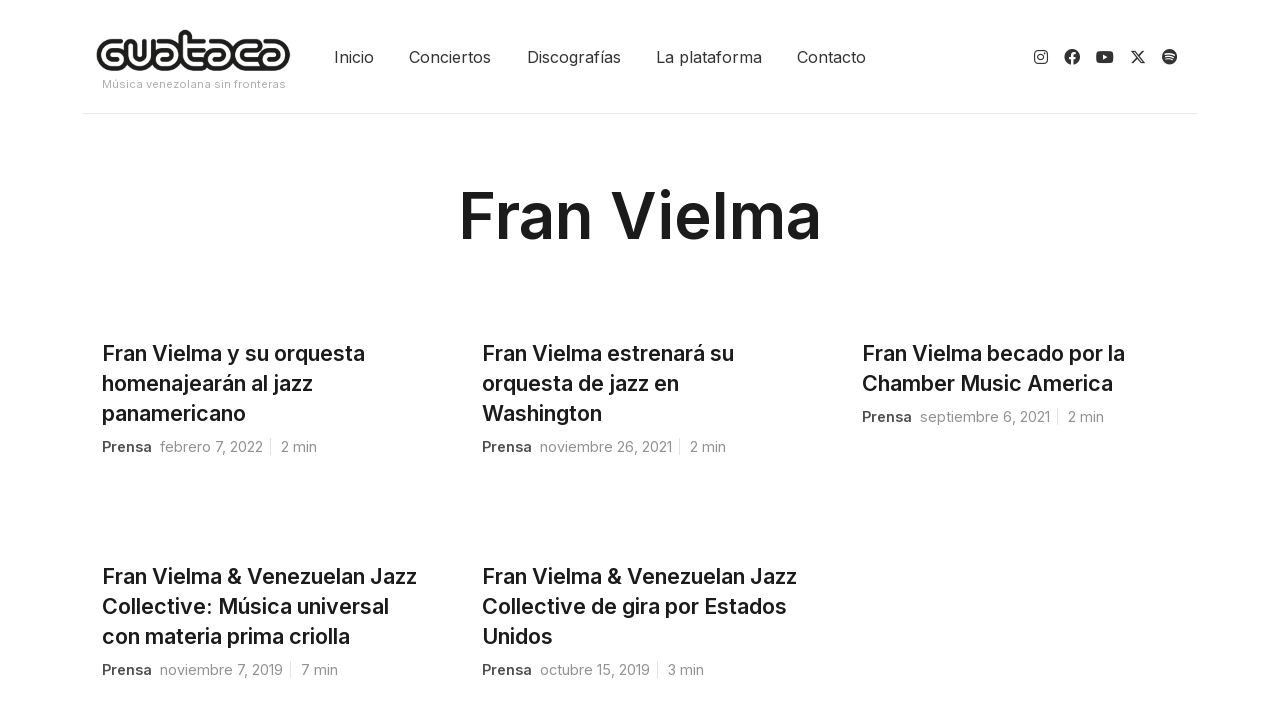

--- FILE ---
content_type: text/html; charset=UTF-8
request_url: https://www.guatacanights.com/noticias/tag/fran-vielma
body_size: 7538
content:
<!doctype html>
<html lang="es">

<head>
	<meta charset="UTF-8">
	<meta name="viewport" content="width=device-width, initial-scale=1">
	<link rel="profile" href="https://gmpg.org/xfn/11">

	<meta name='robots' content='index, follow, max-image-preview:large, max-snippet:-1, max-video-preview:-1' />

	<!-- This site is optimized with the Yoast SEO plugin v22.4 - https://yoast.com/wordpress/plugins/seo/ -->
	<title>Fran Vielma Archives - Guataca Nights</title>
	<link rel="canonical" href="https://www.guatacanights.com/noticias/tag/fran-vielma" />
	<meta property="og:locale" content="es_ES" />
	<meta property="og:type" content="article" />
	<meta property="og:title" content="Fran Vielma Archives - Guataca Nights" />
	<meta property="og:url" content="https://www.guatacanights.com/noticias/tag/fran-vielma" />
	<meta property="og:site_name" content="Guataca Nights" />
	<meta property="og:image" content="https://www.guatacanights.com/wp-content/uploads/2023/11/MOD02462.jpg" />
	<meta property="og:image:width" content="2048" />
	<meta property="og:image:height" content="1365" />
	<meta property="og:image:type" content="image/jpeg" />
	<meta name="twitter:card" content="summary_large_image" />
	<meta name="twitter:site" content="@guatacaoficial" />
	<script type="application/ld+json" class="yoast-schema-graph">{"@context":"https://schema.org","@graph":[{"@type":"CollectionPage","@id":"https://www.guatacanights.com/noticias/tag/fran-vielma","url":"https://www.guatacanights.com/noticias/tag/fran-vielma","name":"Fran Vielma Archives - Guataca Nights","isPartOf":{"@id":"https://www.guatacanights.com/#website"},"primaryImageOfPage":{"@id":"https://www.guatacanights.com/noticias/tag/fran-vielma#primaryimage"},"image":{"@id":"https://www.guatacanights.com/noticias/tag/fran-vielma#primaryimage"},"thumbnailUrl":"https://www.guatacanights.com/wp-content/uploads/2022/04/Fran-Vielma.jpg","breadcrumb":{"@id":"https://www.guatacanights.com/noticias/tag/fran-vielma#breadcrumb"},"inLanguage":"es"},{"@type":"ImageObject","inLanguage":"es","@id":"https://www.guatacanights.com/noticias/tag/fran-vielma#primaryimage","url":"https://www.guatacanights.com/wp-content/uploads/2022/04/Fran-Vielma.jpg","contentUrl":"https://www.guatacanights.com/wp-content/uploads/2022/04/Fran-Vielma.jpg","width":1100,"height":600},{"@type":"BreadcrumbList","@id":"https://www.guatacanights.com/noticias/tag/fran-vielma#breadcrumb","itemListElement":[{"@type":"ListItem","position":1,"name":"Home","item":"https://www.guatacanights.com/"},{"@type":"ListItem","position":2,"name":"Fran Vielma"}]},{"@type":"WebSite","@id":"https://www.guatacanights.com/#website","url":"https://www.guatacanights.com/","name":"Guataca Nights","description":"Música venezolana sin fronteras","publisher":{"@id":"https://www.guatacanights.com/#organization"},"potentialAction":[{"@type":"SearchAction","target":{"@type":"EntryPoint","urlTemplate":"https://www.guatacanights.com/?s={search_term_string}"},"query-input":"required name=search_term_string"}],"inLanguage":"es"},{"@type":"Organization","@id":"https://www.guatacanights.com/#organization","name":"Guataca fundation","url":"https://www.guatacanights.com/","logo":{"@type":"ImageObject","inLanguage":"es","@id":"https://www.guatacanights.com/#/schema/logo/image/","url":"https://www.guatacanights.com/wp-content/uploads/2022/05/Logowebsite_black.png","contentUrl":"https://www.guatacanights.com/wp-content/uploads/2022/05/Logowebsite_black.png","width":1500,"height":497,"caption":"Guataca fundation"},"image":{"@id":"https://www.guatacanights.com/#/schema/logo/image/"},"sameAs":["https://facebook.com/guatacaoficial","https://twitter.com/guatacaoficial","https://instagram.com/guatacaoficial"]}]}</script>
	<!-- / Yoast SEO plugin. -->


<link rel='dns-prefetch' href='//cdn.jsdelivr.net' />
<link rel='dns-prefetch' href='//www.googletagmanager.com' />
<link rel='dns-prefetch' href='//cdnjs.cloudflare.com' />
<style id='wp-img-auto-sizes-contain-inline-css'>
img:is([sizes=auto i],[sizes^="auto," i]){contain-intrinsic-size:3000px 1500px}
/*# sourceURL=wp-img-auto-sizes-contain-inline-css */
</style>
<style id='wp-block-library-inline-css'>
:root{--wp-block-synced-color:#7a00df;--wp-block-synced-color--rgb:122,0,223;--wp-bound-block-color:var(--wp-block-synced-color);--wp-editor-canvas-background:#ddd;--wp-admin-theme-color:#007cba;--wp-admin-theme-color--rgb:0,124,186;--wp-admin-theme-color-darker-10:#006ba1;--wp-admin-theme-color-darker-10--rgb:0,107,160.5;--wp-admin-theme-color-darker-20:#005a87;--wp-admin-theme-color-darker-20--rgb:0,90,135;--wp-admin-border-width-focus:2px}@media (min-resolution:192dpi){:root{--wp-admin-border-width-focus:1.5px}}.wp-element-button{cursor:pointer}:root .has-very-light-gray-background-color{background-color:#eee}:root .has-very-dark-gray-background-color{background-color:#313131}:root .has-very-light-gray-color{color:#eee}:root .has-very-dark-gray-color{color:#313131}:root .has-vivid-green-cyan-to-vivid-cyan-blue-gradient-background{background:linear-gradient(135deg,#00d084,#0693e3)}:root .has-purple-crush-gradient-background{background:linear-gradient(135deg,#34e2e4,#4721fb 50%,#ab1dfe)}:root .has-hazy-dawn-gradient-background{background:linear-gradient(135deg,#faaca8,#dad0ec)}:root .has-subdued-olive-gradient-background{background:linear-gradient(135deg,#fafae1,#67a671)}:root .has-atomic-cream-gradient-background{background:linear-gradient(135deg,#fdd79a,#004a59)}:root .has-nightshade-gradient-background{background:linear-gradient(135deg,#330968,#31cdcf)}:root .has-midnight-gradient-background{background:linear-gradient(135deg,#020381,#2874fc)}:root{--wp--preset--font-size--normal:16px;--wp--preset--font-size--huge:42px}.has-regular-font-size{font-size:1em}.has-larger-font-size{font-size:2.625em}.has-normal-font-size{font-size:var(--wp--preset--font-size--normal)}.has-huge-font-size{font-size:var(--wp--preset--font-size--huge)}.has-text-align-center{text-align:center}.has-text-align-left{text-align:left}.has-text-align-right{text-align:right}.has-fit-text{white-space:nowrap!important}#end-resizable-editor-section{display:none}.aligncenter{clear:both}.items-justified-left{justify-content:flex-start}.items-justified-center{justify-content:center}.items-justified-right{justify-content:flex-end}.items-justified-space-between{justify-content:space-between}.screen-reader-text{border:0;clip-path:inset(50%);height:1px;margin:-1px;overflow:hidden;padding:0;position:absolute;width:1px;word-wrap:normal!important}.screen-reader-text:focus{background-color:#ddd;clip-path:none;color:#444;display:block;font-size:1em;height:auto;left:5px;line-height:normal;padding:15px 23px 14px;text-decoration:none;top:5px;width:auto;z-index:100000}html :where(.has-border-color){border-style:solid}html :where([style*=border-top-color]){border-top-style:solid}html :where([style*=border-right-color]){border-right-style:solid}html :where([style*=border-bottom-color]){border-bottom-style:solid}html :where([style*=border-left-color]){border-left-style:solid}html :where([style*=border-width]){border-style:solid}html :where([style*=border-top-width]){border-top-style:solid}html :where([style*=border-right-width]){border-right-style:solid}html :where([style*=border-bottom-width]){border-bottom-style:solid}html :where([style*=border-left-width]){border-left-style:solid}html :where(img[class*=wp-image-]){height:auto;max-width:100%}:where(figure){margin:0 0 1em}html :where(.is-position-sticky){--wp-admin--admin-bar--position-offset:var(--wp-admin--admin-bar--height,0px)}@media screen and (max-width:600px){html :where(.is-position-sticky){--wp-admin--admin-bar--position-offset:0px}}

/*# sourceURL=wp-block-library-inline-css */
</style><style id='global-styles-inline-css'>
:root{--wp--preset--aspect-ratio--square: 1;--wp--preset--aspect-ratio--4-3: 4/3;--wp--preset--aspect-ratio--3-4: 3/4;--wp--preset--aspect-ratio--3-2: 3/2;--wp--preset--aspect-ratio--2-3: 2/3;--wp--preset--aspect-ratio--16-9: 16/9;--wp--preset--aspect-ratio--9-16: 9/16;--wp--preset--color--black: #000000;--wp--preset--color--cyan-bluish-gray: #abb8c3;--wp--preset--color--white: #ffffff;--wp--preset--color--pale-pink: #f78da7;--wp--preset--color--vivid-red: #cf2e2e;--wp--preset--color--luminous-vivid-orange: #ff6900;--wp--preset--color--luminous-vivid-amber: #fcb900;--wp--preset--color--light-green-cyan: #7bdcb5;--wp--preset--color--vivid-green-cyan: #00d084;--wp--preset--color--pale-cyan-blue: #8ed1fc;--wp--preset--color--vivid-cyan-blue: #0693e3;--wp--preset--color--vivid-purple: #9b51e0;--wp--preset--gradient--vivid-cyan-blue-to-vivid-purple: linear-gradient(135deg,rgb(6,147,227) 0%,rgb(155,81,224) 100%);--wp--preset--gradient--light-green-cyan-to-vivid-green-cyan: linear-gradient(135deg,rgb(122,220,180) 0%,rgb(0,208,130) 100%);--wp--preset--gradient--luminous-vivid-amber-to-luminous-vivid-orange: linear-gradient(135deg,rgb(252,185,0) 0%,rgb(255,105,0) 100%);--wp--preset--gradient--luminous-vivid-orange-to-vivid-red: linear-gradient(135deg,rgb(255,105,0) 0%,rgb(207,46,46) 100%);--wp--preset--gradient--very-light-gray-to-cyan-bluish-gray: linear-gradient(135deg,rgb(238,238,238) 0%,rgb(169,184,195) 100%);--wp--preset--gradient--cool-to-warm-spectrum: linear-gradient(135deg,rgb(74,234,220) 0%,rgb(151,120,209) 20%,rgb(207,42,186) 40%,rgb(238,44,130) 60%,rgb(251,105,98) 80%,rgb(254,248,76) 100%);--wp--preset--gradient--blush-light-purple: linear-gradient(135deg,rgb(255,206,236) 0%,rgb(152,150,240) 100%);--wp--preset--gradient--blush-bordeaux: linear-gradient(135deg,rgb(254,205,165) 0%,rgb(254,45,45) 50%,rgb(107,0,62) 100%);--wp--preset--gradient--luminous-dusk: linear-gradient(135deg,rgb(255,203,112) 0%,rgb(199,81,192) 50%,rgb(65,88,208) 100%);--wp--preset--gradient--pale-ocean: linear-gradient(135deg,rgb(255,245,203) 0%,rgb(182,227,212) 50%,rgb(51,167,181) 100%);--wp--preset--gradient--electric-grass: linear-gradient(135deg,rgb(202,248,128) 0%,rgb(113,206,126) 100%);--wp--preset--gradient--midnight: linear-gradient(135deg,rgb(2,3,129) 0%,rgb(40,116,252) 100%);--wp--preset--font-size--small: 13px;--wp--preset--font-size--medium: 20px;--wp--preset--font-size--large: 36px;--wp--preset--font-size--x-large: 42px;--wp--preset--spacing--20: 0.44rem;--wp--preset--spacing--30: 0.67rem;--wp--preset--spacing--40: 1rem;--wp--preset--spacing--50: 1.5rem;--wp--preset--spacing--60: 2.25rem;--wp--preset--spacing--70: 3.38rem;--wp--preset--spacing--80: 5.06rem;--wp--preset--shadow--natural: 6px 6px 9px rgba(0, 0, 0, 0.2);--wp--preset--shadow--deep: 12px 12px 50px rgba(0, 0, 0, 0.4);--wp--preset--shadow--sharp: 6px 6px 0px rgba(0, 0, 0, 0.2);--wp--preset--shadow--outlined: 6px 6px 0px -3px rgb(255, 255, 255), 6px 6px rgb(0, 0, 0);--wp--preset--shadow--crisp: 6px 6px 0px rgb(0, 0, 0);}:where(.is-layout-flex){gap: 0.5em;}:where(.is-layout-grid){gap: 0.5em;}body .is-layout-flex{display: flex;}.is-layout-flex{flex-wrap: wrap;align-items: center;}.is-layout-flex > :is(*, div){margin: 0;}body .is-layout-grid{display: grid;}.is-layout-grid > :is(*, div){margin: 0;}:where(.wp-block-columns.is-layout-flex){gap: 2em;}:where(.wp-block-columns.is-layout-grid){gap: 2em;}:where(.wp-block-post-template.is-layout-flex){gap: 1.25em;}:where(.wp-block-post-template.is-layout-grid){gap: 1.25em;}.has-black-color{color: var(--wp--preset--color--black) !important;}.has-cyan-bluish-gray-color{color: var(--wp--preset--color--cyan-bluish-gray) !important;}.has-white-color{color: var(--wp--preset--color--white) !important;}.has-pale-pink-color{color: var(--wp--preset--color--pale-pink) !important;}.has-vivid-red-color{color: var(--wp--preset--color--vivid-red) !important;}.has-luminous-vivid-orange-color{color: var(--wp--preset--color--luminous-vivid-orange) !important;}.has-luminous-vivid-amber-color{color: var(--wp--preset--color--luminous-vivid-amber) !important;}.has-light-green-cyan-color{color: var(--wp--preset--color--light-green-cyan) !important;}.has-vivid-green-cyan-color{color: var(--wp--preset--color--vivid-green-cyan) !important;}.has-pale-cyan-blue-color{color: var(--wp--preset--color--pale-cyan-blue) !important;}.has-vivid-cyan-blue-color{color: var(--wp--preset--color--vivid-cyan-blue) !important;}.has-vivid-purple-color{color: var(--wp--preset--color--vivid-purple) !important;}.has-black-background-color{background-color: var(--wp--preset--color--black) !important;}.has-cyan-bluish-gray-background-color{background-color: var(--wp--preset--color--cyan-bluish-gray) !important;}.has-white-background-color{background-color: var(--wp--preset--color--white) !important;}.has-pale-pink-background-color{background-color: var(--wp--preset--color--pale-pink) !important;}.has-vivid-red-background-color{background-color: var(--wp--preset--color--vivid-red) !important;}.has-luminous-vivid-orange-background-color{background-color: var(--wp--preset--color--luminous-vivid-orange) !important;}.has-luminous-vivid-amber-background-color{background-color: var(--wp--preset--color--luminous-vivid-amber) !important;}.has-light-green-cyan-background-color{background-color: var(--wp--preset--color--light-green-cyan) !important;}.has-vivid-green-cyan-background-color{background-color: var(--wp--preset--color--vivid-green-cyan) !important;}.has-pale-cyan-blue-background-color{background-color: var(--wp--preset--color--pale-cyan-blue) !important;}.has-vivid-cyan-blue-background-color{background-color: var(--wp--preset--color--vivid-cyan-blue) !important;}.has-vivid-purple-background-color{background-color: var(--wp--preset--color--vivid-purple) !important;}.has-black-border-color{border-color: var(--wp--preset--color--black) !important;}.has-cyan-bluish-gray-border-color{border-color: var(--wp--preset--color--cyan-bluish-gray) !important;}.has-white-border-color{border-color: var(--wp--preset--color--white) !important;}.has-pale-pink-border-color{border-color: var(--wp--preset--color--pale-pink) !important;}.has-vivid-red-border-color{border-color: var(--wp--preset--color--vivid-red) !important;}.has-luminous-vivid-orange-border-color{border-color: var(--wp--preset--color--luminous-vivid-orange) !important;}.has-luminous-vivid-amber-border-color{border-color: var(--wp--preset--color--luminous-vivid-amber) !important;}.has-light-green-cyan-border-color{border-color: var(--wp--preset--color--light-green-cyan) !important;}.has-vivid-green-cyan-border-color{border-color: var(--wp--preset--color--vivid-green-cyan) !important;}.has-pale-cyan-blue-border-color{border-color: var(--wp--preset--color--pale-cyan-blue) !important;}.has-vivid-cyan-blue-border-color{border-color: var(--wp--preset--color--vivid-cyan-blue) !important;}.has-vivid-purple-border-color{border-color: var(--wp--preset--color--vivid-purple) !important;}.has-vivid-cyan-blue-to-vivid-purple-gradient-background{background: var(--wp--preset--gradient--vivid-cyan-blue-to-vivid-purple) !important;}.has-light-green-cyan-to-vivid-green-cyan-gradient-background{background: var(--wp--preset--gradient--light-green-cyan-to-vivid-green-cyan) !important;}.has-luminous-vivid-amber-to-luminous-vivid-orange-gradient-background{background: var(--wp--preset--gradient--luminous-vivid-amber-to-luminous-vivid-orange) !important;}.has-luminous-vivid-orange-to-vivid-red-gradient-background{background: var(--wp--preset--gradient--luminous-vivid-orange-to-vivid-red) !important;}.has-very-light-gray-to-cyan-bluish-gray-gradient-background{background: var(--wp--preset--gradient--very-light-gray-to-cyan-bluish-gray) !important;}.has-cool-to-warm-spectrum-gradient-background{background: var(--wp--preset--gradient--cool-to-warm-spectrum) !important;}.has-blush-light-purple-gradient-background{background: var(--wp--preset--gradient--blush-light-purple) !important;}.has-blush-bordeaux-gradient-background{background: var(--wp--preset--gradient--blush-bordeaux) !important;}.has-luminous-dusk-gradient-background{background: var(--wp--preset--gradient--luminous-dusk) !important;}.has-pale-ocean-gradient-background{background: var(--wp--preset--gradient--pale-ocean) !important;}.has-electric-grass-gradient-background{background: var(--wp--preset--gradient--electric-grass) !important;}.has-midnight-gradient-background{background: var(--wp--preset--gradient--midnight) !important;}.has-small-font-size{font-size: var(--wp--preset--font-size--small) !important;}.has-medium-font-size{font-size: var(--wp--preset--font-size--medium) !important;}.has-large-font-size{font-size: var(--wp--preset--font-size--large) !important;}.has-x-large-font-size{font-size: var(--wp--preset--font-size--x-large) !important;}
/*# sourceURL=global-styles-inline-css */
</style>

<style id='classic-theme-styles-inline-css'>
/*! This file is auto-generated */
.wp-block-button__link{color:#fff;background-color:#32373c;border-radius:9999px;box-shadow:none;text-decoration:none;padding:calc(.667em + 2px) calc(1.333em + 2px);font-size:1.125em}.wp-block-file__button{background:#32373c;color:#fff;text-decoration:none}
/*# sourceURL=/wp-includes/css/classic-themes.min.css */
</style>
<link rel='stylesheet' id='wp_guarapo-style-css' href='https://www.guatacanights.com/wp-content/themes/wp_guarapo/style.css?ver=1.0.0' media='all' />
<link rel='stylesheet' id='wp_guarapo-stylesheet-css' href='https://www.guatacanights.com/wp-content/themes/wp_guarapo/dist/css/bundle.css?ver=1.0.0' media='all' />
<link rel='stylesheet' id='animate-css' href='https://cdnjs.cloudflare.com/ajax/libs/animate.css/3.5.2/animate.min.css?ver=6.9' media='all' />
<link rel='stylesheet' id='custom-fa-css' href='https://cdnjs.cloudflare.com/ajax/libs/font-awesome/6.4.2/css/all.min.css?ver=6.9' media='all' />
<link rel='stylesheet' id='theme-styles-css' href='https://www.guatacanights.com/wp-content/themes/wp_guarapo/style.css?ver=6.9' media='all' />
<style id='theme-styles-inline-css'>
	  	a:hover{
			color: #04d7a6;
			text-decoration: underline;
		}
		.bg-primary{
			background-color: #04d7a6!important;
		}
		.pagination .page-numbers{
				background-color: #04d7a6;
		}
	
      	  	.footer{
			background-color: #242424;
			color: #ffffff;
		}
		.widget h4{
			color: #ffffff;
		}
      
/*# sourceURL=theme-styles-inline-css */
</style>
<script src="https://www.guatacanights.com/wp-includes/js/jquery/jquery.min.js?ver=3.7.1" id="jquery-core-js"></script>
<script src="https://www.guatacanights.com/wp-includes/js/jquery/jquery-migrate.min.js?ver=3.4.1" id="jquery-migrate-js"></script>

<!-- Fragmento de código de Google Analytics añadido por Site Kit -->
<script src="https://www.googletagmanager.com/gtag/js?id=G-CTEKZXKQ8Q" id="google_gtagjs-js" async></script>
<script id="google_gtagjs-js-after">
window.dataLayer = window.dataLayer || [];function gtag(){dataLayer.push(arguments);}
gtag('set', 'linker', {"domains":["www.guatacanights.com"]} );
gtag("js", new Date());
gtag("set", "developer_id.dZTNiMT", true);
gtag("config", "G-CTEKZXKQ8Q");
//# sourceURL=google_gtagjs-js-after
</script>

<!-- Final del fragmento de código de Google Analytics añadido por Site Kit -->
<meta name="generator" content="Site Kit by Google 1.123.1" /><style id="custom-background-css">
body.custom-background { background-color: #ffffff; }
</style>
	<link rel="icon" href="https://www.guatacanights.com/wp-content/uploads/2022/06/favicon.png" sizes="32x32" />
<link rel="icon" href="https://www.guatacanights.com/wp-content/uploads/2022/06/favicon.png" sizes="192x192" />
<link rel="apple-touch-icon" href="https://www.guatacanights.com/wp-content/uploads/2022/06/favicon.png" />
<meta name="msapplication-TileImage" content="https://www.guatacanights.com/wp-content/uploads/2022/06/favicon.png" />
		<style id="wp-custom-css">
			.navbar-brand-subtitle {
	font-size: .7rem;}		</style>
		</head>

<body class="archive tag tag-fran-vielma tag-298 custom-background wp-custom-logo wp-embed-responsive wp-theme-wp_guarapo hfeed no-sidebar">
		<div id="page" class="site">
		<a class="skip-link screen-reader-text" href="#primary">Skip to content</a>
		<header class="container site-header">
			<nav class="navbar navbar-expand-md navbar-light" id="mainNav">
				<div class="container">
					<!-- Brand and toggle get grouped for better mobile display -->
					<button class="navbar-toggler" type="button" data-bs-toggle="collapse" data-bs-target="#navbarScroll" aria-controls="navbarScroll" aria-expanded="false" aria-label="Toggle navigation">
     					 <span class="navbar-toggler-icon"></span>
    				</button>
					<a class="navbar-brand d-flex flex-column" href="https://www.guatacanights.com">
						 
								<img class="navbar-brand-logo" height="65" width="204" alt="Guataca Nights" src="https://www.guatacanights.com/wp-content/uploads/2022/05/Logowebsite_black-300x99.png"/> 
								<span class="navbar-brand-subtitle">Música venezolana sin fronteras</span>
							
											</a>
					<div id="navbarScroll" class="collapse navbar-collapse justify-content-start"><ul id="menu-menu" class="nav navbar-nav"><li itemscope="itemscope" itemtype="https://www.schema.org/SiteNavigationElement" id="menu-item-3860" class="menu-item menu-item-type-custom menu-item-object-custom menu-item-3860 nav-item"><a title="Inicio" href="https://guatacanights.com/" class="nav-link">Inicio</a></li>
<li itemscope="itemscope" itemtype="https://www.schema.org/SiteNavigationElement" id="menu-item-4105" class="menu-item menu-item-type-taxonomy menu-item-object-category menu-item-4105 nav-item"><a title="Conciertos" href="https://www.guatacanights.com/noticias/category/prensa-global" class="nav-link">Conciertos</a></li>
<li itemscope="itemscope" itemtype="https://www.schema.org/SiteNavigationElement" id="menu-item-5584" class="menu-item menu-item-type-taxonomy menu-item-object-category menu-item-5584 nav-item"><a title="Discografías" href="https://www.guatacanights.com/noticias/category/discografias" class="nav-link">Discografías</a></li>
<li itemscope="itemscope" itemtype="https://www.schema.org/SiteNavigationElement" id="menu-item-4109" class="menu-item menu-item-type-post_type menu-item-object-page menu-item-4109 nav-item"><a title="La plataforma" href="https://www.guatacanights.com/la-plataforma" class="nav-link">La plataforma</a></li>
<li itemscope="itemscope" itemtype="https://www.schema.org/SiteNavigationElement" id="menu-item-3866" class="menu-item menu-item-type-post_type menu-item-object-page menu-item-3866 nav-item"><a title="Contacto" href="https://www.guatacanights.com/info" class="nav-link">Contacto</a></li>
</ul></div>					<span class="d-none d-md-block">
					<span id="block-15" class="text-gray d-flex justify-content-end"><a class="px-2" href="http://instagram.com/guatacaoficial"><i class="fab fa-instagram"></i></a><br>
<a class="px-2" href="http://www.facebook.com/guatacaoficial"><i class="fab fa-facebook"></i></a><br>
<a class="px-2" href="https://www.youtube.com/channel/UCqiaZlKQAuIt2HZshfstnFg"><i class="fab fa-youtube"></i></a><br>
<a class="px-2" href="https://twitter.com/GuatacaOficial"><i class="fab fa-x-twitter"></i></a><br>
<a class="px-2" href="https://open.spotify.com/user/guatacaoficial"><i class="fab fa-spotify"></i></a></span>				</span>
				
				</div>
			</nav>
			<hr/>
		</header><!-- #masthead -->
<main id="primary" class="site-main">
	<header class="container mt-5">
		<div class="d-flex justify-content-center">
				<h1 >Fran Vielma</h1>
		</div>
	</header>
		<div class="container py-5">
		<div class="row">
			
<article class="col-md-4 mb-5" id="post-2060" class="post-2060 post type-post status-publish format-standard has-post-thumbnail hentry category-actualidad tag-fran-vielma tag-jazz tag-percusin tag-washington">
	<div class="card-loop">
		
		<div class="box-loop">
			<a href="https://www.guatacanights.com/noticias/2022-2-7-fran-vielma-y-su-orquesta-homenajearn-al-jazz-panamericano">
				<img width="300" height="164" src="https://www.guatacanights.com/wp-content/uploads/2022/04/Fran-Vielma-300x164.jpg" class="box-loop-image wp-post-image" alt="" decoding="async" srcset="https://www.guatacanights.com/wp-content/uploads/2022/04/Fran-Vielma-300x164.jpg 300w, https://www.guatacanights.com/wp-content/uploads/2022/04/Fran-Vielma-1024x559.jpg 1024w, https://www.guatacanights.com/wp-content/uploads/2022/04/Fran-Vielma-768x419.jpg 768w, https://www.guatacanights.com/wp-content/uploads/2022/04/Fran-Vielma.jpg 1100w" sizes="(max-width: 300px) 100vw, 300px" />			</a>
		</div>
		<header class="entry-header">
			<h3 class="entry-title"><a href="https://www.guatacanights.com/noticias/2022-2-7-fran-vielma-y-su-orquesta-homenajearn-al-jazz-panamericano" rel="bookmark">Fran Vielma y su orquesta homenajearán al jazz panamericano</a></h3>		 <div class="entry-meta mb-2 small">
			<span class="byline"> <span class="author vcard"><a class="url fn n" href="https://www.guatacanights.com/noticias/author/prensa">prensa</a></span></span><span class="posted-on"><a href="https://www.guatacanights.com/noticias/2022-2-7-fran-vielma-y-su-orquesta-homenajearn-al-jazz-panamericano" rel="bookmark"><time class="entry-date published" datetime="2022-02-07T16:07:24-04:00">febrero 7, 2022</time><time class="updated" datetime="2022-06-04T15:51:24-04:00">junio 4, 2022</time></a></span><span class="reading-time">2 min</span>		</div><!-- .entry-meta -->
		</header><!-- .entry-header -->
		
				
				
	</div><!-- .entry-content -->

</article><!-- #post-2060 -->
<article class="col-md-4 mb-5" id="post-2007" class="post-2007 post type-post status-publish format-standard has-post-thumbnail hentry category-actualidad tag-fran-vielma tag-jazz tag-mrida tag-washington">
	<div class="card-loop">
		
		<div class="box-loop">
			<a href="https://www.guatacanights.com/noticias/2021-11-26-fran-vielma-estrenar-su-orquesta-de-jazz-en-washington">
				<img width="300" height="164" src="https://www.guatacanights.com/wp-content/uploads/2022/04/Fran-Vielma-300x164.jpg" class="box-loop-image wp-post-image" alt="" decoding="async" srcset="https://www.guatacanights.com/wp-content/uploads/2022/04/Fran-Vielma-300x164.jpg 300w, https://www.guatacanights.com/wp-content/uploads/2022/04/Fran-Vielma-1024x559.jpg 1024w, https://www.guatacanights.com/wp-content/uploads/2022/04/Fran-Vielma-768x419.jpg 768w, https://www.guatacanights.com/wp-content/uploads/2022/04/Fran-Vielma.jpg 1100w" sizes="(max-width: 300px) 100vw, 300px" />			</a>
		</div>
		<header class="entry-header">
			<h3 class="entry-title"><a href="https://www.guatacanights.com/noticias/2021-11-26-fran-vielma-estrenar-su-orquesta-de-jazz-en-washington" rel="bookmark">Fran Vielma estrenará su orquesta de jazz en Washington</a></h3>		 <div class="entry-meta mb-2 small">
			<span class="byline"> <span class="author vcard"><a class="url fn n" href="https://www.guatacanights.com/noticias/author/prensa">prensa</a></span></span><span class="posted-on"><a href="https://www.guatacanights.com/noticias/2021-11-26-fran-vielma-estrenar-su-orquesta-de-jazz-en-washington" rel="bookmark"><time class="entry-date published" datetime="2021-11-26T16:23:50-04:00">noviembre 26, 2021</time><time class="updated" datetime="2022-07-06T10:27:58-04:00">julio 6, 2022</time></a></span><span class="reading-time">2 min</span>		</div><!-- .entry-meta -->
		</header><!-- .entry-header -->
		
				
				
	</div><!-- .entry-content -->

</article><!-- #post-2007 -->
<article class="col-md-4 mb-5" id="post-1906" class="post-1906 post type-post status-publish format-standard has-post-thumbnail hentry category-actualidad tag-fran-vielma tag-mrida tag-percusin tag-venezuela-jazz-collective">
	<div class="card-loop">
		
		<div class="box-loop">
			<a href="https://www.guatacanights.com/noticias/fran-vielma-chamber-music-america">
				<img width="300" height="200" src="https://www.guatacanights.com/wp-content/uploads/2022/04/Fran2BVielma_Playing2BPress2BPic2Bby2BArlan2BFonseca2B2017-300x200.jpg" class="box-loop-image wp-post-image" alt="" decoding="async" fetchpriority="high" srcset="https://www.guatacanights.com/wp-content/uploads/2022/04/Fran2BVielma_Playing2BPress2BPic2Bby2BArlan2BFonseca2B2017-300x200.jpg 300w, https://www.guatacanights.com/wp-content/uploads/2022/04/Fran2BVielma_Playing2BPress2BPic2Bby2BArlan2BFonseca2B2017-1024x683.jpg 1024w, https://www.guatacanights.com/wp-content/uploads/2022/04/Fran2BVielma_Playing2BPress2BPic2Bby2BArlan2BFonseca2B2017-768x513.jpg 768w, https://www.guatacanights.com/wp-content/uploads/2022/04/Fran2BVielma_Playing2BPress2BPic2Bby2BArlan2BFonseca2B2017.jpg 1500w" sizes="(max-width: 300px) 100vw, 300px" />			</a>
		</div>
		<header class="entry-header">
			<h3 class="entry-title"><a href="https://www.guatacanights.com/noticias/fran-vielma-chamber-music-america" rel="bookmark">Fran Vielma becado por la Chamber Music America</a></h3>		 <div class="entry-meta mb-2 small">
			<span class="byline"> <span class="author vcard"><a class="url fn n" href="https://www.guatacanights.com/noticias/author/prensa">prensa</a></span></span><span class="posted-on"><a href="https://www.guatacanights.com/noticias/fran-vielma-chamber-music-america" rel="bookmark"><time class="entry-date published" datetime="2021-09-06T15:12:14-04:00">septiembre 6, 2021</time><time class="updated" datetime="2022-06-04T15:51:25-04:00">junio 4, 2022</time></a></span><span class="reading-time">2 min</span>		</div><!-- .entry-meta -->
		</header><!-- .entry-header -->
		
				
				
	</div><!-- .entry-content -->

</article><!-- #post-1906 -->
<article class="col-md-4 mb-5" id="post-1149" class="post-1149 post type-post status-publish format-standard has-post-thumbnail hentry category-actualidad category-resea-de-discos tag-fran-vielma tag-jazz tag-latin-jazz tag-mrida tag-percusin tag-roberto-koch">
	<div class="card-loop">
		
		<div class="box-loop">
			<a href="https://www.guatacanights.com/noticias/fran-vielma-venezuelan-jazz-collective-tendencias">
				<img width="300" height="200" src="https://www.guatacanights.com/wp-content/uploads/2022/04/Ensamble-Gurrufio-1-300x200.jpg" class="box-loop-image wp-post-image" alt="" decoding="async" loading="lazy" srcset="https://www.guatacanights.com/wp-content/uploads/2022/04/Ensamble-Gurrufio-1-300x200.jpg 300w, https://www.guatacanights.com/wp-content/uploads/2022/04/Ensamble-Gurrufio-1-768x512.jpg 768w, https://www.guatacanights.com/wp-content/uploads/2022/04/Ensamble-Gurrufio-1.jpg 1024w" sizes="auto, (max-width: 300px) 100vw, 300px" />			</a>
		</div>
		<header class="entry-header">
			<h3 class="entry-title"><a href="https://www.guatacanights.com/noticias/fran-vielma-venezuelan-jazz-collective-tendencias" rel="bookmark">Fran Vielma &#038; Venezuelan Jazz Collective: Música universal con materia prima criolla</a></h3>		 <div class="entry-meta mb-2 small">
			<span class="byline"> <span class="author vcard"><a class="url fn n" href="https://www.guatacanights.com/noticias/author/prensa">prensa</a></span></span><span class="posted-on"><a href="https://www.guatacanights.com/noticias/fran-vielma-venezuelan-jazz-collective-tendencias" rel="bookmark"><time class="entry-date published" datetime="2019-11-07T12:47:01-04:00">noviembre 7, 2019</time><time class="updated" datetime="2022-06-04T15:51:54-04:00">junio 4, 2022</time></a></span><span class="reading-time">7 min</span>		</div><!-- .entry-meta -->
		</header><!-- .entry-header -->
		
				
				
	</div><!-- .entry-content -->

</article><!-- #post-1149 -->
<article class="col-md-4 mb-5" id="post-1112" class="post-1112 post type-post status-publish format-standard has-post-thumbnail hentry category-actualidad tag-estados-unidos tag-fran-vielma tag-mrida tag-percusin tag-tour">
	<div class="card-loop">
		
		<div class="box-loop">
			<a href="https://www.guatacanights.com/noticias/2019-10-15-fran-vielma-tour">
				<img width="300" height="200" src="https://www.guatacanights.com/wp-content/uploads/2022/04/129_image-asset-300x200.jpg" class="box-loop-image wp-post-image" alt="" decoding="async" loading="lazy" srcset="https://www.guatacanights.com/wp-content/uploads/2022/04/129_image-asset-300x200.jpg 300w, https://www.guatacanights.com/wp-content/uploads/2022/04/129_image-asset-1024x683.jpg 1024w, https://www.guatacanights.com/wp-content/uploads/2022/04/129_image-asset-768x512.jpg 768w, https://www.guatacanights.com/wp-content/uploads/2022/04/129_image-asset-1536x1024.jpg 1536w, https://www.guatacanights.com/wp-content/uploads/2022/04/129_image-asset.jpg 2048w" sizes="auto, (max-width: 300px) 100vw, 300px" />			</a>
		</div>
		<header class="entry-header">
			<h3 class="entry-title"><a href="https://www.guatacanights.com/noticias/2019-10-15-fran-vielma-tour" rel="bookmark">Fran Vielma &#038; Venezuelan Jazz Collective de gira por Estados Unidos</a></h3>		 <div class="entry-meta mb-2 small">
			<span class="byline"> <span class="author vcard"><a class="url fn n" href="https://www.guatacanights.com/noticias/author/prensa">prensa</a></span></span><span class="posted-on"><a href="https://www.guatacanights.com/noticias/2019-10-15-fran-vielma-tour" rel="bookmark"><time class="entry-date published" datetime="2019-10-15T18:40:53-04:00">octubre 15, 2019</time><time class="updated" datetime="2022-06-04T15:51:55-04:00">junio 4, 2022</time></a></span><span class="reading-time">3 min</span>		</div><!-- .entry-meta -->
		</header><!-- .entry-header -->
		
				
				
	</div><!-- .entry-content -->

</article><!-- #post-1112 -->		</div>
	</div>
</main><!-- #main -->

<section class="footer py-5">
	<div class="container">
		<div class="row justify-content-center">
			<div class="col-sm-12 col-md-3">
				<section id="block-17" class="widget widget_block"><center><a class="text-white" href="mailto:prensa@guatacanights.com" target="_blank">prensa@guatacanights.com</a></center></section><section id="block-16" class="widget widget_block"><div class="d-flex justify-content-around">
<a href="http://instagram.com/guatacaoficial"><i class="fab fa-2x fa-instagram"></i></a><br>
<a href="http://www.facebook.com/guatacaoficial"><i class="fab fa-2x fa-facebook"></i></a><br>
<a href="https://www.youtube.com/channel/UCqiaZlKQAuIt2HZshfstnFg"><i class="fab fa-2x fa-youtube"></i></a><br>
<a href="https://twitter.com/GuatacaOficial"><i class="fab fa-2x fa-x-twitter"></i></a><br>
<a href="https://open.spotify.com/user/guatacaoficial"><i class="fab fa-2x fa-spotify"></i></a>
</div></section>			</div>
		</div>
	</div>
</section>

<footer id="colophon" class="site-footer container-fluid">
	<div class="site-info text-center">
		<a href="https://guarapomedia.com/"><img src="https://www.guatacanights.com/wp-content/themes/wp_guarapo/dist/assets/images/guarapo_logo.svg" alt="Guarapo Media - Agencia Digital"/></a>
	</div><!-- .site-info -->
</footer><!-- #colophon -->
</div><!-- #page -->

<script type="speculationrules">
{"prefetch":[{"source":"document","where":{"and":[{"href_matches":"/*"},{"not":{"href_matches":["/wp-*.php","/wp-admin/*","/wp-content/uploads/*","/wp-content/*","/wp-content/plugins/*","/wp-content/themes/wp_guarapo/*","/*\\?(.+)"]}},{"not":{"selector_matches":"a[rel~=\"nofollow\"]"}},{"not":{"selector_matches":".no-prefetch, .no-prefetch a"}}]},"eagerness":"conservative"}]}
</script>
<script src="https://www.guatacanights.com/wp-content/themes/wp_guarapo/js/navigation.min.js?ver=1.0.0" id="wp_guarapo-navigation-js"></script>
<script src="https://www.guatacanights.com/wp-content/themes/wp_guarapo/dist/js/bundle.js?ver=1.0.0" id="wp_guarapo-scripts-js"></script>
<script src="https://cdn.jsdelivr.net/npm/@popperjs/core@2.9.2/dist/umd/popper.min.js?ver=2.9.2" id="popper_js-js"></script>
<script src="https://cdn.jsdelivr.net/npm/bootstrap@5.0.1/dist/js/bootstrap.min.js?ver=5.0.1" id="bootstrap_js-js"></script>

</body>

</html>


--- FILE ---
content_type: text/css
request_url: https://www.guatacanights.com/wp-content/themes/wp_guarapo/style.css?ver=6.9
body_size: 247
content:
/*!
Theme Name: Guarapo Media agency starter
Theme URI: http://guarapomedia.com
Author: Walter Mazzariol
Author URI: http://guarapomedia.com/
Description: Starter for wordpress theme
Version: 1.0.1
Tested up to: 5.4
Requires PHP: 5.6
License: GNU General Public License v2 or later
License URI: LICENSE
Text Domain: wp_guarapo
Tags: custom-background, custom-logo, custom-menu, featured-images, threaded-comments, translation-ready

This theme, like WordPress, is licensed under the GPL.
Use it to make something cool, have fun, and share what you've learned.

wp_guarapo is based on Underscores https://underscores.me/, (C) 2012-2020 Automattic, Inc.
Underscores is distributed under the terms of the GNU GPL v2 or later.

1.0.1
- Add share buttons and adjust fonts

*/


.box-loop{
	aspect-ratio: 5 / 4;
}

.header-h2{
	font-size: calc(1.305rem + .66vw);
    line-height: 1.7rem;
	color: #272727;
    font-weight: 700;
    text-transform: initial;
}

.category-1035 .box-loop{
	aspect-ratio: 1 / 1;
}